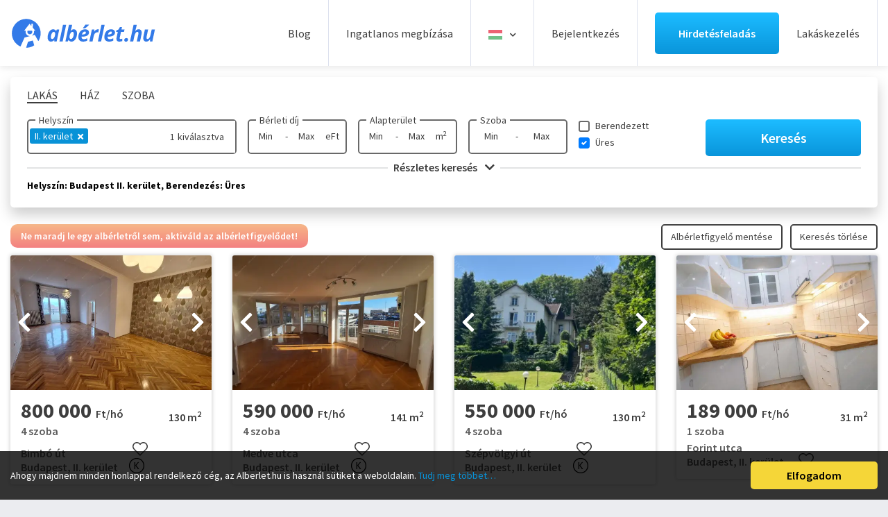

--- FILE ---
content_type: text/html; charset=UTF-8
request_url: https://www.alberlet.hu/get-subdistrict
body_size: 963
content:
[{"idn":"900","sequence":"0","varosresz":"Budakeszierd\u0151","old_id":"15811","kerulet_id":"10","telepules_id":"393","keresoben_megjelenik":"t","deleted":"f","kerulet":"II","tiny":"budakeszierdo"},{"idn":"591","sequence":"0","varosresz":"Csat\u00e1rka","old_id":"15501","kerulet_id":"10","telepules_id":"393","keresoben_megjelenik":"t","deleted":"f","kerulet":"II","tiny":"csatarka"},{"idn":"3472","sequence":"0","varosresz":"Csat\u00e1rka \u2013 L\u00e1t\u00f3hegy","old_id":"18505","kerulet_id":"10","telepules_id":"393","keresoben_megjelenik":"t","deleted":"f","kerulet":"II","tiny":"csatarka-latohegy"},{"idn":"594","sequence":"0","varosresz":"Felh\u00e9v\u00edz","old_id":"15504","kerulet_id":"10","telepules_id":"393","keresoben_megjelenik":"t","deleted":"f","kerulet":"II","tiny":"felheviz"},{"idn":"595","sequence":"0","varosresz":"Gercse","old_id":"15505","kerulet_id":"10","telepules_id":"393","keresoben_megjelenik":"t","deleted":"f","kerulet":"II","tiny":"gercse"},{"idn":"597","sequence":"0","varosresz":"H\u00e1rshegy","old_id":"15507","kerulet_id":"10","telepules_id":"393","keresoben_megjelenik":"t","deleted":"f","kerulet":"II","tiny":"harshegy"},{"idn":"598","sequence":"0","varosresz":"H\u0171v\u00f6sv\u00f6lgy","old_id":"15508","kerulet_id":"10","telepules_id":"393","keresoben_megjelenik":"t","deleted":"f","kerulet":"II","tiny":"huvosvolgy"},{"idn":"3470","sequence":"0","varosresz":"II\/A ker\u00fclet","old_id":"18503","kerulet_id":"10","telepules_id":"393","keresoben_megjelenik":"t","deleted":"f","kerulet":"II","tiny":"ii-a-kerulet"},{"idn":"589","sequence":"0","varosresz":"II\/A ker\u00fclet \u2013 Adyliget","old_id":"15499","kerulet_id":"10","telepules_id":"393","keresoben_megjelenik":"t","deleted":"f","kerulet":"II","tiny":"ii-a-kerulet-adyliget"},{"idn":"590","sequence":"0","varosresz":"II\/A ker\u00fclet \u2013 Budaliget","old_id":"15500","kerulet_id":"10","telepules_id":"393","keresoben_megjelenik":"t","deleted":"f","kerulet":"II","tiny":"ii-a-kerulet-budaliget"},{"idn":"592","sequence":"0","varosresz":"II\/A ker\u00fclet \u2013 Erzs\u00e9betliget","old_id":"15502","kerulet_id":"10","telepules_id":"393","keresoben_megjelenik":"t","deleted":"f","kerulet":"II","tiny":"ii-a-kerulet-erzsebetliget"},{"idn":"593","sequence":"0","varosresz":"II\/A ker\u00fclet \u2013 Erzs\u00e9bettelek","old_id":"15503","kerulet_id":"10","telepules_id":"393","keresoben_megjelenik":"t","deleted":"f","kerulet":"II","tiny":"ii-a-kerulet-erzsebettelek"},{"idn":"596","sequence":"0","varosresz":"II\/A ker\u00fclet \u2013 H\u00e1rsakalja","old_id":"15506","kerulet_id":"10","telepules_id":"393","keresoben_megjelenik":"t","deleted":"f","kerulet":"II","tiny":"ii-a-kerulet-harsakalja"},{"idn":"602","sequence":"0","varosresz":"II\/A ker\u00fclet \u2013 M\u00e1riaremete","old_id":"15512","kerulet_id":"10","telepules_id":"393","keresoben_megjelenik":"t","deleted":"f","kerulet":"II","tiny":"ii-a-kerulet-mariaremete"},{"idn":"3425","sequence":"0","varosresz":"II\/A ker\u00fclet \u2013 Pesthidegk\u00fat-\u00d3falu","old_id":"18457","kerulet_id":"10","telepules_id":"393","keresoben_megjelenik":"t","deleted":"f","kerulet":"II","tiny":"ii-a-kerulet-pesthidegkut-ofalu"},{"idn":"609","sequence":"0","varosresz":"II\/A ker\u00fclet \u2013 Remetekertv\u00e1ros","old_id":"15519","kerulet_id":"10","telepules_id":"393","keresoben_megjelenik":"t","deleted":"f","kerulet":"II","tiny":"ii-a-kerulet-remetekertvaros"},{"idn":"613","sequence":"0","varosresz":"II\/A ker\u00fclet \u2013 Sz\u00e9phalom","old_id":"15523","kerulet_id":"10","telepules_id":"393","keresoben_megjelenik":"t","deleted":"f","kerulet":"II","tiny":"ii-a-kerulet-szephalom"},{"idn":"599","sequence":"0","varosresz":"K\u0151v\u00e1r","old_id":"15509","kerulet_id":"10","telepules_id":"393","keresoben_megjelenik":"t","deleted":"f","kerulet":"II","tiny":"kovar"},{"idn":"600","sequence":"0","varosresz":"Kurucles","old_id":"15510","kerulet_id":"10","telepules_id":"393","keresoben_megjelenik":"t","deleted":"f","kerulet":"II","tiny":"kurucles"},{"idn":"3296","sequence":"0","varosresz":"L\u00e1t\u00f3hegy","old_id":"18321","kerulet_id":"10","telepules_id":"393","keresoben_megjelenik":"t","deleted":"f","kerulet":"II","tiny":"latohegy"},{"idn":"601","sequence":"0","varosresz":"Lip\u00f3tmez\u0151","old_id":"15511","kerulet_id":"10","telepules_id":"393","keresoben_megjelenik":"t","deleted":"f","kerulet":"II","tiny":"lipotmezo"},{"idn":"603","sequence":"0","varosresz":"Ny\u00e9k","old_id":"15513","kerulet_id":"10","telepules_id":"393","keresoben_megjelenik":"t","deleted":"f","kerulet":"II","tiny":"nyek"},{"idn":"604","sequence":"0","varosresz":"Orsz\u00e1g\u00fat","old_id":"15514","kerulet_id":"10","telepules_id":"393","keresoben_megjelenik":"t","deleted":"f","kerulet":"II","tiny":"orszagut"},{"idn":"605","sequence":"0","varosresz":"P\u00e1lv\u00f6lgy","old_id":"15515","kerulet_id":"10","telepules_id":"393","keresoben_megjelenik":"t","deleted":"f","kerulet":"II","tiny":"palvolgy"},{"idn":"3471","sequence":"0","varosresz":"P\u00e1lv\u00f6lgy \u2013 L\u00e1t\u00f3hegy","old_id":"18504","kerulet_id":"10","telepules_id":"393","keresoben_megjelenik":"t","deleted":"f","kerulet":"II","tiny":"palvolgy-latohegy"},{"idn":"606","sequence":"0","varosresz":"Pasar\u00e9t","old_id":"15516","kerulet_id":"10","telepules_id":"393","keresoben_megjelenik":"t","deleted":"f","kerulet":"II","tiny":"pasaret"},{"idn":"608","sequence":"0","varosresz":"Petneh\u00e1zyr\u00e9t","old_id":"15518","kerulet_id":"10","telepules_id":"393","keresoben_megjelenik":"t","deleted":"f","kerulet":"II","tiny":"petnehazyret"},{"idn":"610","sequence":"0","varosresz":"R\u00e9zm\u00e1l","old_id":"15520","kerulet_id":"10","telepules_id":"393","keresoben_megjelenik":"t","deleted":"f","kerulet":"II","tiny":"rezmal"},{"idn":"611","sequence":"0","varosresz":"R\u00f3zsadomb","old_id":"15521","kerulet_id":"10","telepules_id":"393","keresoben_megjelenik":"t","deleted":"f","kerulet":"II","tiny":"rozsadomb"},{"idn":"612","sequence":"0","varosresz":"Szeml\u0151hegy","old_id":"15522","kerulet_id":"10","telepules_id":"393","keresoben_megjelenik":"t","deleted":"f","kerulet":"II","tiny":"szemlohegy"},{"idn":"614","sequence":"0","varosresz":"Sz\u00e9pilona","old_id":"15524","kerulet_id":"10","telepules_id":"393","keresoben_megjelenik":"t","deleted":"f","kerulet":"II","tiny":"szepilona"},{"idn":"615","sequence":"0","varosresz":"Sz\u00e9pv\u00f6lgy","old_id":"15525","kerulet_id":"10","telepules_id":"393","keresoben_megjelenik":"t","deleted":"f","kerulet":"II","tiny":"szepvolgy"},{"idn":"616","sequence":"0","varosresz":"T\u00f6r\u00f6kv\u00e9sz","old_id":"15526","kerulet_id":"10","telepules_id":"393","keresoben_megjelenik":"t","deleted":"f","kerulet":"II","tiny":"torokvesz"},{"idn":"617","sequence":"0","varosresz":"\u00dajlak","old_id":"15527","kerulet_id":"10","telepules_id":"393","keresoben_megjelenik":"t","deleted":"f","kerulet":"II","tiny":"ujlak"},{"idn":"618","sequence":"0","varosresz":"V\u00e9rhalom","old_id":"15528","kerulet_id":"10","telepules_id":"393","keresoben_megjelenik":"t","deleted":"f","kerulet":"II","tiny":"verhalom"},{"idn":"28","sequence":"0","varosresz":"V\u00edziv\u00e1ros","old_id":"37","kerulet_id":"10","telepules_id":"393","keresoben_megjelenik":"t","deleted":"f","kerulet":"II","tiny":"vizivaros"},{"idn":"620","sequence":"0","varosresz":"Z\u00f6ldm\u00e1l","old_id":"15530","kerulet_id":"10","telepules_id":"393","keresoben_megjelenik":"t","deleted":"f","kerulet":"II","tiny":"zoldmal"}]

--- FILE ---
content_type: image/svg+xml
request_url: https://www.alberlet.hu/images/icons/letter_k_uppercase_virtual.svg
body_size: 1348
content:
<?xml version="1.0" encoding="utf-8"?>
<!-- Svg Vector Icons : http://www.onlinewebfonts.com/icon -->
<!DOCTYPE svg PUBLIC "-//W3C//DTD SVG 1.1//EN" "http://www.w3.org/Graphics/SVG/1.1/DTD/svg11.dtd">
<svg version="1.1" xmlns="http://www.w3.org/2000/svg" xmlns:xlink="http://www.w3.org/1999/xlink" x="0px" y="0px" viewBox="0 0 256 256" enable-background="new 0 0 256 256" xml:space="preserve">
<metadata> Svg Vector Icons : http://www.onlinewebfonts.com/icon </metadata>
<g><g><g><path fill="#000000" d="M117.2,10.4c-44.3,4.3-82.4,32.9-99,74.5c-4,10.1-6.7,21.4-7.7,32.9c-2.7,29.6,6.7,60.4,25.6,83.9c26.8,33.3,69.7,49.7,111.5,42.6c6.3-1.1,15.1-3.3,20.4-5.3c6.6-2.4,19.2-8.8,24.9-12.5c13.2-8.8,24.9-20.5,33.7-33.7c3.8-5.6,10.1-18.3,12.5-24.9c7.3-20,8.9-43.3,4.3-64.5C237.9,77.2,223,53,201.8,36c-12.3-9.9-28.6-18.2-43.2-22C144.9,10.4,130.3,9.2,117.2,10.4z M138.2,23.9c53.7,5.4,94.4,50.3,94.4,104.1c0,61.7-53.5,110.2-114.8,104.1c-53.6-5.3-94.4-50.3-94.4-104.1C23.4,66.3,77,17.8,138.2,23.9z"/><path fill="#000000" d="M147.7,73.4c-0.4,0.1-9.8,11.4-20.7,25.1l-19.9,24.9l-0.2-24.2c-0.2-18.7-0.4-24.3-0.9-24.8c-1-1-10.2-1.2-12-0.2L92.4,75v52.4c0,44.5,0.1,52.6,0.7,53.4c0.6,0.8,1.4,0.9,5.7,1.1c4,0.1,5.4,0,6.6-0.6l1.5-0.8l0.1-27.3l0.1-27.4l19,26c10.5,14.3,19.8,26.9,20.7,27.9c2,2.2,3.9,2.7,9.5,2.7c6.6,0,7.9-1.3,5.6-5.4c-0.8-1.4-10.1-14.1-20.8-28.2l-19.4-25.6l17.5-21.1c9.6-11.6,18.3-22.1,19.1-23.3c1.8-2.6,1.7-4.4-0.3-5.2C156.9,73.1,149.3,73,147.7,73.4z"/></g></g></g>
</svg>

--- FILE ---
content_type: image/svg+xml
request_url: https://www.alberlet.hu/images/icons/close.svg
body_size: 342
content:
<svg xmlns="http://www.w3.org/2000/svg" width="16.37" height="16.375" viewBox="0 0 16.37 16.375">
  <defs>
    <style>
      .cls-1 {
        fill: none;
        stroke: #3d3d3d;
        stroke-linecap: round;
        stroke-miterlimit: 10;
        stroke-width: 1px;
        fill-rule: evenodd;
      }
    </style>
  </defs>
  <path id="Path" class="cls-1" d="M3186.68,365L3171,380.683M3171,365l15.68,15.683" transform="translate(-3170.66 -364.656)"/>
</svg>


--- FILE ---
content_type: image/svg+xml
request_url: https://www.alberlet.hu/images/icons/arrow_down.svg
body_size: 405
content:
<svg
    xmlns="http://www.w3.org/2000/svg"
    xmlns:xlink="http://www.w3.org/1999/xlink"
    width="16px" height="8px">
  <path fill-rule="evenodd"  fill="rgb(64, 64, 64)"
        d="M15.821,1.102 L8.558,7.809 C8.407,7.949 8.199,7.989 8.005,7.950 C7.811,7.989 7.602,7.949 7.452,7.809 L0.189,1.102 C-0.047,0.884 -0.047,0.532 0.189,0.313 L0.363,0.152 C0.599,-0.066 0.981,-0.066 1.217,0.152 L8.005,6.421 L14.793,0.152 C15.029,-0.066 15.411,-0.066 15.647,0.152 L15.821,0.313 C16.057,0.532 16.057,0.884 15.821,1.102 Z"/>
</svg>